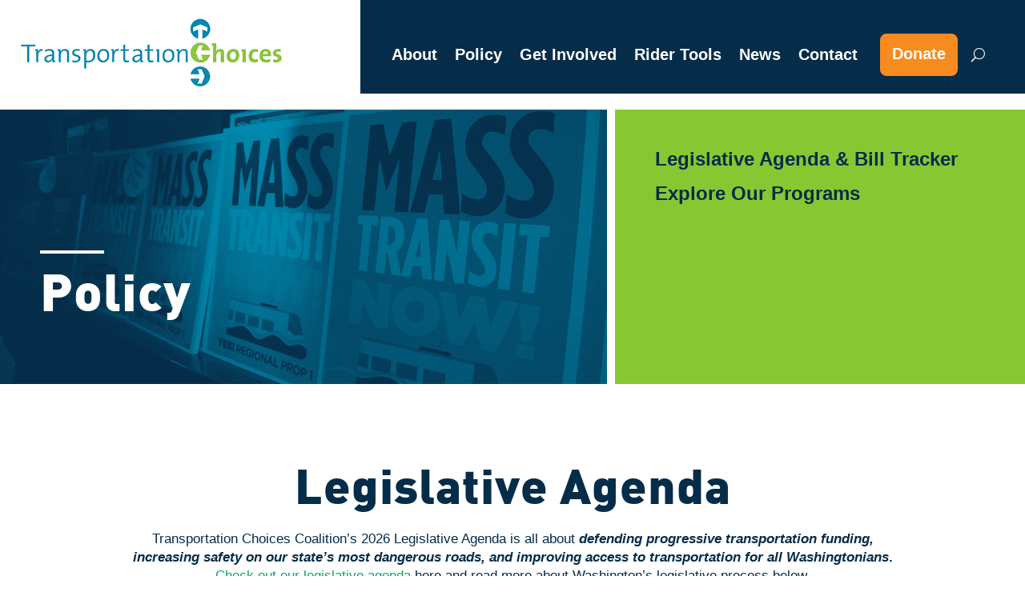

--- FILE ---
content_type: text/html; charset=utf-8
request_url: https://www.google.com/recaptcha/api2/anchor?ar=1&k=6LeBxZcUAAAAABhc2fJJKIKe22HNHGCsFYCDkprH&co=aHR0cHM6Ly90cmFuc3BvcnRhdGlvbmNob2ljZXMub3JnOjQ0Mw..&hl=en&v=N67nZn4AqZkNcbeMu4prBgzg&size=normal&anchor-ms=20000&execute-ms=30000&cb=adb3mrvob77y
body_size: 49530
content:
<!DOCTYPE HTML><html dir="ltr" lang="en"><head><meta http-equiv="Content-Type" content="text/html; charset=UTF-8">
<meta http-equiv="X-UA-Compatible" content="IE=edge">
<title>reCAPTCHA</title>
<style type="text/css">
/* cyrillic-ext */
@font-face {
  font-family: 'Roboto';
  font-style: normal;
  font-weight: 400;
  font-stretch: 100%;
  src: url(//fonts.gstatic.com/s/roboto/v48/KFO7CnqEu92Fr1ME7kSn66aGLdTylUAMa3GUBHMdazTgWw.woff2) format('woff2');
  unicode-range: U+0460-052F, U+1C80-1C8A, U+20B4, U+2DE0-2DFF, U+A640-A69F, U+FE2E-FE2F;
}
/* cyrillic */
@font-face {
  font-family: 'Roboto';
  font-style: normal;
  font-weight: 400;
  font-stretch: 100%;
  src: url(//fonts.gstatic.com/s/roboto/v48/KFO7CnqEu92Fr1ME7kSn66aGLdTylUAMa3iUBHMdazTgWw.woff2) format('woff2');
  unicode-range: U+0301, U+0400-045F, U+0490-0491, U+04B0-04B1, U+2116;
}
/* greek-ext */
@font-face {
  font-family: 'Roboto';
  font-style: normal;
  font-weight: 400;
  font-stretch: 100%;
  src: url(//fonts.gstatic.com/s/roboto/v48/KFO7CnqEu92Fr1ME7kSn66aGLdTylUAMa3CUBHMdazTgWw.woff2) format('woff2');
  unicode-range: U+1F00-1FFF;
}
/* greek */
@font-face {
  font-family: 'Roboto';
  font-style: normal;
  font-weight: 400;
  font-stretch: 100%;
  src: url(//fonts.gstatic.com/s/roboto/v48/KFO7CnqEu92Fr1ME7kSn66aGLdTylUAMa3-UBHMdazTgWw.woff2) format('woff2');
  unicode-range: U+0370-0377, U+037A-037F, U+0384-038A, U+038C, U+038E-03A1, U+03A3-03FF;
}
/* math */
@font-face {
  font-family: 'Roboto';
  font-style: normal;
  font-weight: 400;
  font-stretch: 100%;
  src: url(//fonts.gstatic.com/s/roboto/v48/KFO7CnqEu92Fr1ME7kSn66aGLdTylUAMawCUBHMdazTgWw.woff2) format('woff2');
  unicode-range: U+0302-0303, U+0305, U+0307-0308, U+0310, U+0312, U+0315, U+031A, U+0326-0327, U+032C, U+032F-0330, U+0332-0333, U+0338, U+033A, U+0346, U+034D, U+0391-03A1, U+03A3-03A9, U+03B1-03C9, U+03D1, U+03D5-03D6, U+03F0-03F1, U+03F4-03F5, U+2016-2017, U+2034-2038, U+203C, U+2040, U+2043, U+2047, U+2050, U+2057, U+205F, U+2070-2071, U+2074-208E, U+2090-209C, U+20D0-20DC, U+20E1, U+20E5-20EF, U+2100-2112, U+2114-2115, U+2117-2121, U+2123-214F, U+2190, U+2192, U+2194-21AE, U+21B0-21E5, U+21F1-21F2, U+21F4-2211, U+2213-2214, U+2216-22FF, U+2308-230B, U+2310, U+2319, U+231C-2321, U+2336-237A, U+237C, U+2395, U+239B-23B7, U+23D0, U+23DC-23E1, U+2474-2475, U+25AF, U+25B3, U+25B7, U+25BD, U+25C1, U+25CA, U+25CC, U+25FB, U+266D-266F, U+27C0-27FF, U+2900-2AFF, U+2B0E-2B11, U+2B30-2B4C, U+2BFE, U+3030, U+FF5B, U+FF5D, U+1D400-1D7FF, U+1EE00-1EEFF;
}
/* symbols */
@font-face {
  font-family: 'Roboto';
  font-style: normal;
  font-weight: 400;
  font-stretch: 100%;
  src: url(//fonts.gstatic.com/s/roboto/v48/KFO7CnqEu92Fr1ME7kSn66aGLdTylUAMaxKUBHMdazTgWw.woff2) format('woff2');
  unicode-range: U+0001-000C, U+000E-001F, U+007F-009F, U+20DD-20E0, U+20E2-20E4, U+2150-218F, U+2190, U+2192, U+2194-2199, U+21AF, U+21E6-21F0, U+21F3, U+2218-2219, U+2299, U+22C4-22C6, U+2300-243F, U+2440-244A, U+2460-24FF, U+25A0-27BF, U+2800-28FF, U+2921-2922, U+2981, U+29BF, U+29EB, U+2B00-2BFF, U+4DC0-4DFF, U+FFF9-FFFB, U+10140-1018E, U+10190-1019C, U+101A0, U+101D0-101FD, U+102E0-102FB, U+10E60-10E7E, U+1D2C0-1D2D3, U+1D2E0-1D37F, U+1F000-1F0FF, U+1F100-1F1AD, U+1F1E6-1F1FF, U+1F30D-1F30F, U+1F315, U+1F31C, U+1F31E, U+1F320-1F32C, U+1F336, U+1F378, U+1F37D, U+1F382, U+1F393-1F39F, U+1F3A7-1F3A8, U+1F3AC-1F3AF, U+1F3C2, U+1F3C4-1F3C6, U+1F3CA-1F3CE, U+1F3D4-1F3E0, U+1F3ED, U+1F3F1-1F3F3, U+1F3F5-1F3F7, U+1F408, U+1F415, U+1F41F, U+1F426, U+1F43F, U+1F441-1F442, U+1F444, U+1F446-1F449, U+1F44C-1F44E, U+1F453, U+1F46A, U+1F47D, U+1F4A3, U+1F4B0, U+1F4B3, U+1F4B9, U+1F4BB, U+1F4BF, U+1F4C8-1F4CB, U+1F4D6, U+1F4DA, U+1F4DF, U+1F4E3-1F4E6, U+1F4EA-1F4ED, U+1F4F7, U+1F4F9-1F4FB, U+1F4FD-1F4FE, U+1F503, U+1F507-1F50B, U+1F50D, U+1F512-1F513, U+1F53E-1F54A, U+1F54F-1F5FA, U+1F610, U+1F650-1F67F, U+1F687, U+1F68D, U+1F691, U+1F694, U+1F698, U+1F6AD, U+1F6B2, U+1F6B9-1F6BA, U+1F6BC, U+1F6C6-1F6CF, U+1F6D3-1F6D7, U+1F6E0-1F6EA, U+1F6F0-1F6F3, U+1F6F7-1F6FC, U+1F700-1F7FF, U+1F800-1F80B, U+1F810-1F847, U+1F850-1F859, U+1F860-1F887, U+1F890-1F8AD, U+1F8B0-1F8BB, U+1F8C0-1F8C1, U+1F900-1F90B, U+1F93B, U+1F946, U+1F984, U+1F996, U+1F9E9, U+1FA00-1FA6F, U+1FA70-1FA7C, U+1FA80-1FA89, U+1FA8F-1FAC6, U+1FACE-1FADC, U+1FADF-1FAE9, U+1FAF0-1FAF8, U+1FB00-1FBFF;
}
/* vietnamese */
@font-face {
  font-family: 'Roboto';
  font-style: normal;
  font-weight: 400;
  font-stretch: 100%;
  src: url(//fonts.gstatic.com/s/roboto/v48/KFO7CnqEu92Fr1ME7kSn66aGLdTylUAMa3OUBHMdazTgWw.woff2) format('woff2');
  unicode-range: U+0102-0103, U+0110-0111, U+0128-0129, U+0168-0169, U+01A0-01A1, U+01AF-01B0, U+0300-0301, U+0303-0304, U+0308-0309, U+0323, U+0329, U+1EA0-1EF9, U+20AB;
}
/* latin-ext */
@font-face {
  font-family: 'Roboto';
  font-style: normal;
  font-weight: 400;
  font-stretch: 100%;
  src: url(//fonts.gstatic.com/s/roboto/v48/KFO7CnqEu92Fr1ME7kSn66aGLdTylUAMa3KUBHMdazTgWw.woff2) format('woff2');
  unicode-range: U+0100-02BA, U+02BD-02C5, U+02C7-02CC, U+02CE-02D7, U+02DD-02FF, U+0304, U+0308, U+0329, U+1D00-1DBF, U+1E00-1E9F, U+1EF2-1EFF, U+2020, U+20A0-20AB, U+20AD-20C0, U+2113, U+2C60-2C7F, U+A720-A7FF;
}
/* latin */
@font-face {
  font-family: 'Roboto';
  font-style: normal;
  font-weight: 400;
  font-stretch: 100%;
  src: url(//fonts.gstatic.com/s/roboto/v48/KFO7CnqEu92Fr1ME7kSn66aGLdTylUAMa3yUBHMdazQ.woff2) format('woff2');
  unicode-range: U+0000-00FF, U+0131, U+0152-0153, U+02BB-02BC, U+02C6, U+02DA, U+02DC, U+0304, U+0308, U+0329, U+2000-206F, U+20AC, U+2122, U+2191, U+2193, U+2212, U+2215, U+FEFF, U+FFFD;
}
/* cyrillic-ext */
@font-face {
  font-family: 'Roboto';
  font-style: normal;
  font-weight: 500;
  font-stretch: 100%;
  src: url(//fonts.gstatic.com/s/roboto/v48/KFO7CnqEu92Fr1ME7kSn66aGLdTylUAMa3GUBHMdazTgWw.woff2) format('woff2');
  unicode-range: U+0460-052F, U+1C80-1C8A, U+20B4, U+2DE0-2DFF, U+A640-A69F, U+FE2E-FE2F;
}
/* cyrillic */
@font-face {
  font-family: 'Roboto';
  font-style: normal;
  font-weight: 500;
  font-stretch: 100%;
  src: url(//fonts.gstatic.com/s/roboto/v48/KFO7CnqEu92Fr1ME7kSn66aGLdTylUAMa3iUBHMdazTgWw.woff2) format('woff2');
  unicode-range: U+0301, U+0400-045F, U+0490-0491, U+04B0-04B1, U+2116;
}
/* greek-ext */
@font-face {
  font-family: 'Roboto';
  font-style: normal;
  font-weight: 500;
  font-stretch: 100%;
  src: url(//fonts.gstatic.com/s/roboto/v48/KFO7CnqEu92Fr1ME7kSn66aGLdTylUAMa3CUBHMdazTgWw.woff2) format('woff2');
  unicode-range: U+1F00-1FFF;
}
/* greek */
@font-face {
  font-family: 'Roboto';
  font-style: normal;
  font-weight: 500;
  font-stretch: 100%;
  src: url(//fonts.gstatic.com/s/roboto/v48/KFO7CnqEu92Fr1ME7kSn66aGLdTylUAMa3-UBHMdazTgWw.woff2) format('woff2');
  unicode-range: U+0370-0377, U+037A-037F, U+0384-038A, U+038C, U+038E-03A1, U+03A3-03FF;
}
/* math */
@font-face {
  font-family: 'Roboto';
  font-style: normal;
  font-weight: 500;
  font-stretch: 100%;
  src: url(//fonts.gstatic.com/s/roboto/v48/KFO7CnqEu92Fr1ME7kSn66aGLdTylUAMawCUBHMdazTgWw.woff2) format('woff2');
  unicode-range: U+0302-0303, U+0305, U+0307-0308, U+0310, U+0312, U+0315, U+031A, U+0326-0327, U+032C, U+032F-0330, U+0332-0333, U+0338, U+033A, U+0346, U+034D, U+0391-03A1, U+03A3-03A9, U+03B1-03C9, U+03D1, U+03D5-03D6, U+03F0-03F1, U+03F4-03F5, U+2016-2017, U+2034-2038, U+203C, U+2040, U+2043, U+2047, U+2050, U+2057, U+205F, U+2070-2071, U+2074-208E, U+2090-209C, U+20D0-20DC, U+20E1, U+20E5-20EF, U+2100-2112, U+2114-2115, U+2117-2121, U+2123-214F, U+2190, U+2192, U+2194-21AE, U+21B0-21E5, U+21F1-21F2, U+21F4-2211, U+2213-2214, U+2216-22FF, U+2308-230B, U+2310, U+2319, U+231C-2321, U+2336-237A, U+237C, U+2395, U+239B-23B7, U+23D0, U+23DC-23E1, U+2474-2475, U+25AF, U+25B3, U+25B7, U+25BD, U+25C1, U+25CA, U+25CC, U+25FB, U+266D-266F, U+27C0-27FF, U+2900-2AFF, U+2B0E-2B11, U+2B30-2B4C, U+2BFE, U+3030, U+FF5B, U+FF5D, U+1D400-1D7FF, U+1EE00-1EEFF;
}
/* symbols */
@font-face {
  font-family: 'Roboto';
  font-style: normal;
  font-weight: 500;
  font-stretch: 100%;
  src: url(//fonts.gstatic.com/s/roboto/v48/KFO7CnqEu92Fr1ME7kSn66aGLdTylUAMaxKUBHMdazTgWw.woff2) format('woff2');
  unicode-range: U+0001-000C, U+000E-001F, U+007F-009F, U+20DD-20E0, U+20E2-20E4, U+2150-218F, U+2190, U+2192, U+2194-2199, U+21AF, U+21E6-21F0, U+21F3, U+2218-2219, U+2299, U+22C4-22C6, U+2300-243F, U+2440-244A, U+2460-24FF, U+25A0-27BF, U+2800-28FF, U+2921-2922, U+2981, U+29BF, U+29EB, U+2B00-2BFF, U+4DC0-4DFF, U+FFF9-FFFB, U+10140-1018E, U+10190-1019C, U+101A0, U+101D0-101FD, U+102E0-102FB, U+10E60-10E7E, U+1D2C0-1D2D3, U+1D2E0-1D37F, U+1F000-1F0FF, U+1F100-1F1AD, U+1F1E6-1F1FF, U+1F30D-1F30F, U+1F315, U+1F31C, U+1F31E, U+1F320-1F32C, U+1F336, U+1F378, U+1F37D, U+1F382, U+1F393-1F39F, U+1F3A7-1F3A8, U+1F3AC-1F3AF, U+1F3C2, U+1F3C4-1F3C6, U+1F3CA-1F3CE, U+1F3D4-1F3E0, U+1F3ED, U+1F3F1-1F3F3, U+1F3F5-1F3F7, U+1F408, U+1F415, U+1F41F, U+1F426, U+1F43F, U+1F441-1F442, U+1F444, U+1F446-1F449, U+1F44C-1F44E, U+1F453, U+1F46A, U+1F47D, U+1F4A3, U+1F4B0, U+1F4B3, U+1F4B9, U+1F4BB, U+1F4BF, U+1F4C8-1F4CB, U+1F4D6, U+1F4DA, U+1F4DF, U+1F4E3-1F4E6, U+1F4EA-1F4ED, U+1F4F7, U+1F4F9-1F4FB, U+1F4FD-1F4FE, U+1F503, U+1F507-1F50B, U+1F50D, U+1F512-1F513, U+1F53E-1F54A, U+1F54F-1F5FA, U+1F610, U+1F650-1F67F, U+1F687, U+1F68D, U+1F691, U+1F694, U+1F698, U+1F6AD, U+1F6B2, U+1F6B9-1F6BA, U+1F6BC, U+1F6C6-1F6CF, U+1F6D3-1F6D7, U+1F6E0-1F6EA, U+1F6F0-1F6F3, U+1F6F7-1F6FC, U+1F700-1F7FF, U+1F800-1F80B, U+1F810-1F847, U+1F850-1F859, U+1F860-1F887, U+1F890-1F8AD, U+1F8B0-1F8BB, U+1F8C0-1F8C1, U+1F900-1F90B, U+1F93B, U+1F946, U+1F984, U+1F996, U+1F9E9, U+1FA00-1FA6F, U+1FA70-1FA7C, U+1FA80-1FA89, U+1FA8F-1FAC6, U+1FACE-1FADC, U+1FADF-1FAE9, U+1FAF0-1FAF8, U+1FB00-1FBFF;
}
/* vietnamese */
@font-face {
  font-family: 'Roboto';
  font-style: normal;
  font-weight: 500;
  font-stretch: 100%;
  src: url(//fonts.gstatic.com/s/roboto/v48/KFO7CnqEu92Fr1ME7kSn66aGLdTylUAMa3OUBHMdazTgWw.woff2) format('woff2');
  unicode-range: U+0102-0103, U+0110-0111, U+0128-0129, U+0168-0169, U+01A0-01A1, U+01AF-01B0, U+0300-0301, U+0303-0304, U+0308-0309, U+0323, U+0329, U+1EA0-1EF9, U+20AB;
}
/* latin-ext */
@font-face {
  font-family: 'Roboto';
  font-style: normal;
  font-weight: 500;
  font-stretch: 100%;
  src: url(//fonts.gstatic.com/s/roboto/v48/KFO7CnqEu92Fr1ME7kSn66aGLdTylUAMa3KUBHMdazTgWw.woff2) format('woff2');
  unicode-range: U+0100-02BA, U+02BD-02C5, U+02C7-02CC, U+02CE-02D7, U+02DD-02FF, U+0304, U+0308, U+0329, U+1D00-1DBF, U+1E00-1E9F, U+1EF2-1EFF, U+2020, U+20A0-20AB, U+20AD-20C0, U+2113, U+2C60-2C7F, U+A720-A7FF;
}
/* latin */
@font-face {
  font-family: 'Roboto';
  font-style: normal;
  font-weight: 500;
  font-stretch: 100%;
  src: url(//fonts.gstatic.com/s/roboto/v48/KFO7CnqEu92Fr1ME7kSn66aGLdTylUAMa3yUBHMdazQ.woff2) format('woff2');
  unicode-range: U+0000-00FF, U+0131, U+0152-0153, U+02BB-02BC, U+02C6, U+02DA, U+02DC, U+0304, U+0308, U+0329, U+2000-206F, U+20AC, U+2122, U+2191, U+2193, U+2212, U+2215, U+FEFF, U+FFFD;
}
/* cyrillic-ext */
@font-face {
  font-family: 'Roboto';
  font-style: normal;
  font-weight: 900;
  font-stretch: 100%;
  src: url(//fonts.gstatic.com/s/roboto/v48/KFO7CnqEu92Fr1ME7kSn66aGLdTylUAMa3GUBHMdazTgWw.woff2) format('woff2');
  unicode-range: U+0460-052F, U+1C80-1C8A, U+20B4, U+2DE0-2DFF, U+A640-A69F, U+FE2E-FE2F;
}
/* cyrillic */
@font-face {
  font-family: 'Roboto';
  font-style: normal;
  font-weight: 900;
  font-stretch: 100%;
  src: url(//fonts.gstatic.com/s/roboto/v48/KFO7CnqEu92Fr1ME7kSn66aGLdTylUAMa3iUBHMdazTgWw.woff2) format('woff2');
  unicode-range: U+0301, U+0400-045F, U+0490-0491, U+04B0-04B1, U+2116;
}
/* greek-ext */
@font-face {
  font-family: 'Roboto';
  font-style: normal;
  font-weight: 900;
  font-stretch: 100%;
  src: url(//fonts.gstatic.com/s/roboto/v48/KFO7CnqEu92Fr1ME7kSn66aGLdTylUAMa3CUBHMdazTgWw.woff2) format('woff2');
  unicode-range: U+1F00-1FFF;
}
/* greek */
@font-face {
  font-family: 'Roboto';
  font-style: normal;
  font-weight: 900;
  font-stretch: 100%;
  src: url(//fonts.gstatic.com/s/roboto/v48/KFO7CnqEu92Fr1ME7kSn66aGLdTylUAMa3-UBHMdazTgWw.woff2) format('woff2');
  unicode-range: U+0370-0377, U+037A-037F, U+0384-038A, U+038C, U+038E-03A1, U+03A3-03FF;
}
/* math */
@font-face {
  font-family: 'Roboto';
  font-style: normal;
  font-weight: 900;
  font-stretch: 100%;
  src: url(//fonts.gstatic.com/s/roboto/v48/KFO7CnqEu92Fr1ME7kSn66aGLdTylUAMawCUBHMdazTgWw.woff2) format('woff2');
  unicode-range: U+0302-0303, U+0305, U+0307-0308, U+0310, U+0312, U+0315, U+031A, U+0326-0327, U+032C, U+032F-0330, U+0332-0333, U+0338, U+033A, U+0346, U+034D, U+0391-03A1, U+03A3-03A9, U+03B1-03C9, U+03D1, U+03D5-03D6, U+03F0-03F1, U+03F4-03F5, U+2016-2017, U+2034-2038, U+203C, U+2040, U+2043, U+2047, U+2050, U+2057, U+205F, U+2070-2071, U+2074-208E, U+2090-209C, U+20D0-20DC, U+20E1, U+20E5-20EF, U+2100-2112, U+2114-2115, U+2117-2121, U+2123-214F, U+2190, U+2192, U+2194-21AE, U+21B0-21E5, U+21F1-21F2, U+21F4-2211, U+2213-2214, U+2216-22FF, U+2308-230B, U+2310, U+2319, U+231C-2321, U+2336-237A, U+237C, U+2395, U+239B-23B7, U+23D0, U+23DC-23E1, U+2474-2475, U+25AF, U+25B3, U+25B7, U+25BD, U+25C1, U+25CA, U+25CC, U+25FB, U+266D-266F, U+27C0-27FF, U+2900-2AFF, U+2B0E-2B11, U+2B30-2B4C, U+2BFE, U+3030, U+FF5B, U+FF5D, U+1D400-1D7FF, U+1EE00-1EEFF;
}
/* symbols */
@font-face {
  font-family: 'Roboto';
  font-style: normal;
  font-weight: 900;
  font-stretch: 100%;
  src: url(//fonts.gstatic.com/s/roboto/v48/KFO7CnqEu92Fr1ME7kSn66aGLdTylUAMaxKUBHMdazTgWw.woff2) format('woff2');
  unicode-range: U+0001-000C, U+000E-001F, U+007F-009F, U+20DD-20E0, U+20E2-20E4, U+2150-218F, U+2190, U+2192, U+2194-2199, U+21AF, U+21E6-21F0, U+21F3, U+2218-2219, U+2299, U+22C4-22C6, U+2300-243F, U+2440-244A, U+2460-24FF, U+25A0-27BF, U+2800-28FF, U+2921-2922, U+2981, U+29BF, U+29EB, U+2B00-2BFF, U+4DC0-4DFF, U+FFF9-FFFB, U+10140-1018E, U+10190-1019C, U+101A0, U+101D0-101FD, U+102E0-102FB, U+10E60-10E7E, U+1D2C0-1D2D3, U+1D2E0-1D37F, U+1F000-1F0FF, U+1F100-1F1AD, U+1F1E6-1F1FF, U+1F30D-1F30F, U+1F315, U+1F31C, U+1F31E, U+1F320-1F32C, U+1F336, U+1F378, U+1F37D, U+1F382, U+1F393-1F39F, U+1F3A7-1F3A8, U+1F3AC-1F3AF, U+1F3C2, U+1F3C4-1F3C6, U+1F3CA-1F3CE, U+1F3D4-1F3E0, U+1F3ED, U+1F3F1-1F3F3, U+1F3F5-1F3F7, U+1F408, U+1F415, U+1F41F, U+1F426, U+1F43F, U+1F441-1F442, U+1F444, U+1F446-1F449, U+1F44C-1F44E, U+1F453, U+1F46A, U+1F47D, U+1F4A3, U+1F4B0, U+1F4B3, U+1F4B9, U+1F4BB, U+1F4BF, U+1F4C8-1F4CB, U+1F4D6, U+1F4DA, U+1F4DF, U+1F4E3-1F4E6, U+1F4EA-1F4ED, U+1F4F7, U+1F4F9-1F4FB, U+1F4FD-1F4FE, U+1F503, U+1F507-1F50B, U+1F50D, U+1F512-1F513, U+1F53E-1F54A, U+1F54F-1F5FA, U+1F610, U+1F650-1F67F, U+1F687, U+1F68D, U+1F691, U+1F694, U+1F698, U+1F6AD, U+1F6B2, U+1F6B9-1F6BA, U+1F6BC, U+1F6C6-1F6CF, U+1F6D3-1F6D7, U+1F6E0-1F6EA, U+1F6F0-1F6F3, U+1F6F7-1F6FC, U+1F700-1F7FF, U+1F800-1F80B, U+1F810-1F847, U+1F850-1F859, U+1F860-1F887, U+1F890-1F8AD, U+1F8B0-1F8BB, U+1F8C0-1F8C1, U+1F900-1F90B, U+1F93B, U+1F946, U+1F984, U+1F996, U+1F9E9, U+1FA00-1FA6F, U+1FA70-1FA7C, U+1FA80-1FA89, U+1FA8F-1FAC6, U+1FACE-1FADC, U+1FADF-1FAE9, U+1FAF0-1FAF8, U+1FB00-1FBFF;
}
/* vietnamese */
@font-face {
  font-family: 'Roboto';
  font-style: normal;
  font-weight: 900;
  font-stretch: 100%;
  src: url(//fonts.gstatic.com/s/roboto/v48/KFO7CnqEu92Fr1ME7kSn66aGLdTylUAMa3OUBHMdazTgWw.woff2) format('woff2');
  unicode-range: U+0102-0103, U+0110-0111, U+0128-0129, U+0168-0169, U+01A0-01A1, U+01AF-01B0, U+0300-0301, U+0303-0304, U+0308-0309, U+0323, U+0329, U+1EA0-1EF9, U+20AB;
}
/* latin-ext */
@font-face {
  font-family: 'Roboto';
  font-style: normal;
  font-weight: 900;
  font-stretch: 100%;
  src: url(//fonts.gstatic.com/s/roboto/v48/KFO7CnqEu92Fr1ME7kSn66aGLdTylUAMa3KUBHMdazTgWw.woff2) format('woff2');
  unicode-range: U+0100-02BA, U+02BD-02C5, U+02C7-02CC, U+02CE-02D7, U+02DD-02FF, U+0304, U+0308, U+0329, U+1D00-1DBF, U+1E00-1E9F, U+1EF2-1EFF, U+2020, U+20A0-20AB, U+20AD-20C0, U+2113, U+2C60-2C7F, U+A720-A7FF;
}
/* latin */
@font-face {
  font-family: 'Roboto';
  font-style: normal;
  font-weight: 900;
  font-stretch: 100%;
  src: url(//fonts.gstatic.com/s/roboto/v48/KFO7CnqEu92Fr1ME7kSn66aGLdTylUAMa3yUBHMdazQ.woff2) format('woff2');
  unicode-range: U+0000-00FF, U+0131, U+0152-0153, U+02BB-02BC, U+02C6, U+02DA, U+02DC, U+0304, U+0308, U+0329, U+2000-206F, U+20AC, U+2122, U+2191, U+2193, U+2212, U+2215, U+FEFF, U+FFFD;
}

</style>
<link rel="stylesheet" type="text/css" href="https://www.gstatic.com/recaptcha/releases/N67nZn4AqZkNcbeMu4prBgzg/styles__ltr.css">
<script nonce="g7CFTC2oMsNGRZ9cScjXPA" type="text/javascript">window['__recaptcha_api'] = 'https://www.google.com/recaptcha/api2/';</script>
<script type="text/javascript" src="https://www.gstatic.com/recaptcha/releases/N67nZn4AqZkNcbeMu4prBgzg/recaptcha__en.js" nonce="g7CFTC2oMsNGRZ9cScjXPA">
      
    </script></head>
<body><div id="rc-anchor-alert" class="rc-anchor-alert"></div>
<input type="hidden" id="recaptcha-token" value="[base64]">
<script type="text/javascript" nonce="g7CFTC2oMsNGRZ9cScjXPA">
      recaptcha.anchor.Main.init("[\x22ainput\x22,[\x22bgdata\x22,\x22\x22,\[base64]/[base64]/[base64]/ZyhXLGgpOnEoW04sMjEsbF0sVywwKSxoKSxmYWxzZSxmYWxzZSl9Y2F0Y2goayl7RygzNTgsVyk/[base64]/[base64]/[base64]/[base64]/[base64]/[base64]/[base64]/bmV3IEJbT10oRFswXSk6dz09Mj9uZXcgQltPXShEWzBdLERbMV0pOnc9PTM/bmV3IEJbT10oRFswXSxEWzFdLERbMl0pOnc9PTQ/[base64]/[base64]/[base64]/[base64]/[base64]\\u003d\x22,\[base64]\\u003d\x22,\x22XH7Dr8OuV8Orw7nCmHowJAbDkQXDl8Kfw5TClMOXwqHDkTk+w5DDtVTCl8Okw5USwrjCoSNgSsKPKMKyw7nCrMOtLxPCvEptw5TCtcOvwoNFw4zDg13DkcKgVBMFIgQQaDsCScKmw5jCkmVKZsOYw4suDsKhblbCocONwqrCnsOFwo5GAnIpD2o/YgZ0WMOTw5w+BDzCm8OBBcO7w6QJcHHDrhfCm1HCi8KxwoDDlmN/VGs9w4dpJgzDjQtywr0+F8KPw7nDhUTCh8Otw7FlwpnCncK3QsKKcVXCgsOHw5PDm8OgaMOqw6PCkcKZw6cXwrQywo9xwo/[base64]/w6NMwpLDugPDgl/CkgzCknHCpX3DosK8EiUSw4NFw74YAsKkQcKSNyt+JBzCpQXDkRnDs0zDvGbDhcKpwoFfwpnCsMKtHHHDtirCm8KRCTTCm2fDtsKtw7kgPMKBEHc5w4PCgFzDvQzDrcKUWcOhwqfDsy8GTkfCiDPDi1vCtDIAXDDChcOmwqMrw5TDrMK/fQ/CsR9OKmTDt8KowoLDpkPDvMOFEQPDp8OSDEd1w5VCw5nDlcKMYWLChsO3Oyw6QcKqMg3DgBXDk8OAD23CijMqAcKywqPCmMK0RMOMw5/CugpnwqNgwpRDDSvCucO3M8Klwo9pIEZoCytqEsKTGCh5Qj/DsQltAhxFwqDCrSHCrMK0w4zDksO2w4AdLDjCssKCw5EsRCPDmsO/TAl6wrQGZGplJMOpw5jDlsKJw4FAw4stXSzCqF5MFMKmw5dEa8KSw6oAwqBXRMKOwqAJAx80w4NKdsKtw65Owo/CqMK1GE7CmsKsRDsrw5Qsw71PfC3CrMObPHfDqQgyFiw+XiYIwoJTbiTDuCrDt8KxAyNTFMK9GcK2wqV3fDLDkH/CkEYvw6MRTmLDkcOewqDDvjzDn8OuYcOuw6UZCjVZJA3DmgB2wqfDqsOxPyfDsMKHIhR2DMOkw6HDpMKqw7HCmB7CnMOqN1/CucKiw5wYwp7CkA3CkMOKB8O5w4YENXEWwrPCoQhGZx/DkAwGZgAew4UXw7XDkcOQw7sUHAItKTkDwrrDnU7Cl04qO8K3NDTDicOPVBTDqiLDlMKGTD1pZcKIw67Dglo/[base64]/CnsOrwqcNw6HCjMOiRlfDj8K6ajfCs3vDqD7DpxALw7oKw73CoRszw7LCmyh+D3zCmgQ9aWzDtD8Pw67Ch8O5EcOgwo/ClcKiGsKeCcKnw59Ww5NNwqnCnGLChDEzw5PCugVjwo/[base64]/CtMKJwoPCgn3DnhJ+w6oBw4gCdxfChnbDuH0NScKxw64oQCDDj8OtOMKaEMKje8OtPsOZw4/DqX7Cj3jDmFdAMsKGRMOrGsOUw4VQJTFIw5h0TwdmQMOUTzY+DsKGUlArw4jCrysCAhFEGMOswrs3bETCjMOAJMO4wpLDmD0GTcOPw74EX8OQECN5wrZmRzLDrMO2Z8OIwqPDpGzDjCs6w59LdsKfwqLCpUZ7ZcOvwqNEL8O6wr52w6fCtMKAPxrCo8KLbnrDgSo/w6w1Y8K7QMOXBMKHwrQYw6rCkR1Tw6gUw4ksw4kBwrpsYsKsNQ5ewolywoZ/KxDCoMOCw5rCoRctw4pEWsO6w7/DmsKBdxtJw57CsWrCgAbDrMKFWDI7wp/ClkQjw4/CkAN4YULDn8OKwqwtwrnCtcKLwoQbwoYyEMO3w7PCsHTCtsOXwojCmcOtwpprw4MoBRfDoTtMwqZbw71hLQfCnwMRDcOZWzwNeR3DhMKVwrHCslfCpMO1w5Z+IsKGCcKOwrFGw53DqsKKSMKJw40vw6Ezw758WFHDiwpCwpsuw5A2wpzDqcOAAcOOwpnDhBICw7N/ZMOYRxHCsUJLw4MVB112w7/Ctl4DWsK2NcOedcKQJ8KzRnjCqTLDusOIPsKwBAjDsmrDucKnSMO5w7l+AsKyccKDwoTCo8OcwqABOcOrwqTDoiXCj8OmwqTDpMOZOkoXDgLDkX/DrigNFMOUGQ3DmsKOw7AMFycowrHCncKEXB/CkXpyw4vCmitGbsOsScOtw6ZxwqJxYyMSwojCgCrCssKaB2IQI0YiOFnDt8O/VRbChjjCj3xhQsOOwovDmMKNIDU5wpI/wrrDtmsvTh3CuBsfw5xZw6xNXncTD8OcwrjCocKYwr18wqDDoMKLJA3ClcO+wrJkwqHClknCpcOqGz7Cv8Otw7tMw5YFwojClMKewoMCw6DCkk3DucOlwqtyNlzCksKmeFTDrnUdSXvClsOaKsKURMOOw4lZIcKfw7pUY2lfBx/CqlA4HUt/[base64]/BcOGCcK8w6xHe1nDq8KrHcOhehDDj3vDkMOOwoHCgDgiwqAAwq9Ow6jDqSzCtsKEDhEjwoxEwqLDj8Krw7LChMOow7RSwo/DisKkw53DjsO1wr7DtgXDlE1oBGsmw6/DrcKcw5AHTl8xZRjDnQAsOsKyw7k/w5TDg8OZwrfDicOgw4Y/wpcZNsOXwqQ0w6IcK8OKwpLCpHfDisKBwojDjcKcMsOUTcOCwrB6IMOOf8OkUHrCv8Kvw6rDvi7ChsKTwo9Iwo7Co8KMwp/CiHV3wo3DgMOGB8O7Y8O/PsKHRMOVw4dswrPCiMOow6rCusOhw7/DgcOaasKlw6kaw5ZsAMKMw6shw5/DlwoZHHEHw6MCwpVyDwF0Q8OEwpDCrMKjw7bCni3DqxocDMO/[base64]/CocOHHMOhdSbCvsOqw7BPwqsbwpLDn8OFwpPDpyEEw6ggwot/dsKxKMO1RTgoJMKow6nCrSB0UFLDh8O2VxhAJ8Oecyc5wr9UdwDDv8KwLMK7eyjDo3TCq1ccLMOmwrAGTTgWOkPDjMOKI3LDlcO4wpxfD8KNwqfDncO5Q8OCTcK7wqrCnMKLw4zDohdpw5jCucKLRMKeSsKoYMKkB2/CiDbDnMOnP8O0NiAuwqtnwpTCgUbDrWwRH8KLFm7CpEEuwrgODkbDuj7Ci37Cp1rDnMOZw5/DrsOwwpPChCbDjHPDjMOFwohZPsKWw7w5w7XCvRdKwp0KPDfDsEHDu8KKwqJ0KWfCqQnDvsKaVmnDg1YGDVYjwogfAsKZw7jDv8OHY8KbPSlaYzUswphNw5vCuMOkIgdTXcKqwroUw65dYGgKAlHDssKTUhYodRnDhsOyw4PDnlPCm8OxYRhgBA/Dg8OCKx7CpMOTw43DnB/DkiA2Z8KFw4lww5HDkyM/wo/[base64]/CosO5w7jDjMORwqQfEVfCpkrCscKBS2TCocKAwo/[base64]/DvSnCrAEVR1bDr3B/Xh3CqcK1FMKEw65Jw58jwrtcXXd1HjbDlcKRw6jCsnlzw6PDqBHDmQ3DocKOw7I6DU8CcMKfw4PDn8KlZcOuw4oXwpATw65HOMKiw6VJw6E2wr1WGsOzHA9nfsKNwpkXwp3DjcKBwr4mw6nCl1LDoBzCksO1LkdbOsOhasKUPHISw6UpwrxSw5MRwrsvwrzCkA/Dh8ONDcKpw5NAw6nCgcKzccOTwrrDoxdaaiHDny3CrsK+B8KIM8KCIXNlw6AAw4rDokMBwr/[base64]/DgsOHwqfCkVbCoMKKWMOPKcK8wrLCisK4w6bCm8KPw6rClcKJwrVZZAIcwqzCi13CtTgUccKQYMKvwrrDicOrw5QUwrLCgsKfw5UrTC1BKRNXwplnwpzDhMOlTMKQBRHCvcKKwpnDksOnKMO8Q8OuS8KuXsKEP1bDpSDDtFDDsk/CosOKFRnDi1HDpsKSw4EzwrHDugxwwrTDqcOYZ8KdQV9WS1gqw4JtRsKDwqLDlXheLsOUwqMsw6x8LnLCiXhge309ATXCr1hOaSfDhwTDn1tOw6/Dk29zw7zCt8KTdVlFwqfCjMKHw5FJw69ew7puS8OmwqHCqw/Dj1nCo196w6rDiT7Dv8KGwpgYwoEAQ8O4wp7CusODw59Hw5wFwpzDvBPChF9qeirCncOlw73CmsK9FcOww6LDsFbDjMOsKsKgFHMtw6XCrMOWF30GQcKzdD86wrUAwqJawrgTC8KnG1jCgcO+w6cyb8O8chVjwrYHwoLCoQBHTMO/FRfDtcKNK1HDgcOyFV19woFJw648JMKww6rChMOpPsO/XQsAw5TDt8OEw68TGsKhwrwGw6/Djg53UsOdXiLDv8Ouby/DqUPCs3DCjcKcwpXCgMK5LhDCj8OFJSY9wrcoFjZbw6MCbUvCoR7DoBpwLcKSe8OUw6nDhWfDtcKPwo/DrFzDh0nDnmDChcK2w400w4oiJh05LsK3wr/[base64]/w4BTw7tgw4c3wro8w4w+ISrCoC/[base64]/[base64]/[base64]/DuAxlYFXCvF9ww69vZjnDhMOyd8Ojwr3DkzXCqMOuw4bDocK6KwFowrXCnMKpwoxZwpBONcKcEMOGTMO0w7d1wrfDhzHCnsOEJDnCsEbCj8KvXTvDksObRcOyw4rCpMOuwrRywrpaZVPDiMOiOSU9wpzCjS/DoXXDqm4aCgFfwrPDuH0aC0rDiW7DpMOyaGJGw61TKyYCLcK9ZcOqGFnCmWXClcOGw454w5tqLHktw4YKw6HCtjDCtGEaBMKUJn8fwq5NZcKkM8Oow6vDshtnwrBTw6nCmk7CtE7DnsO/[base64]/[base64]/CjHCsMKyworDgMKaw6J6w6TCmyFcKFdJw4PCvsKZGB1nHcKvw4UYbX3CoMKwNUjCtx9swrsSwphtw5tOCywjw6HDtcKdEgTDph4ewoHCvR9ZCcKVw4DCqsKEw65Aw4N8fMO7CETDoGfDkGtkC8K7wqFew7bDtSc/w5hXa8KLw5rCisORDD7CuS0AwqTDrkZ0wpVzQXHDmwvCq8Knw7LChG3CoDXDlA1lbMKFwprCiMK+w4rCjjk/w43DucONUR7ClMOlw67CmsOUSjEQwo3CiD8FPFdVw4fDgMOSw5XCvUNLCUvDihrDgMK4AcKZBnl+w7DDjsKeCMKUwqZow7R/[base64]/Cqy7ClirCti/Dmm/DrMOHJg9OXBwUwp7Dtn8Uw77CkcOXw7gbwq7DpcOkXWkDw7FowqRRe8KXK3vCl2DDkcK/YlltEVPDqcKccDnCqW4Tw4cCw68VPgcHP3/DpsKKf3vCg8KgSMKqN8O5woN7TMKqbXMmw4nDlVDDkS8Aw6UabgdMw5VQwqfDp03DtQw+LUd3wqbCuMKvw4gJwqEUCcKhwoUNwprCn8Oow5bChUvDucOsw57DuVU2LGLCq8OEw6oeecKxw7oew7XCvyZ1w7d5SkxtGMOPwrNJwqzCgcKFw5k/[base64]/G8KhODHCk8OKwprCusO/UDsUw71PGy1mw73CvVjCvnhoRsOVDwTDh27DjcKTw4/DmgkMw67Dv8K3w78mR8KawqfDnDTDpFPDjjAjwrXDv0/DhnIuWMK/TcKGwrvDigvDuBTDu8KFwq8Jwo18BMOYw7hFw4V4QsOJwpYkVMKlZ2B7QMOdRcO5fzhtw6MTwqbCj8OkwpRfwpTClWjDjkRXMk/Cix7Cg8Kjw41bw5jDiijCrGgcwqTCuMKGw7bCvAIKw5PCvnbCjsOhQMKDw5/[base64]/[base64]/Dm8KFDhtxw6jChVNXwrvCgiNvY2fDqj/Crj/CmsO6wojDj8O1cV7DrC/DoMObJD1wwojDn31Ww6gkVMKcbcKyZgsnwqRPdsOGB1Qww6oUwp/DrcO2EsOMbFrCtwbCqQzDnVDDjMOkw5PDjcOjwqVsJcORDBJ9XwwPOl/DjUrDnB/DilPDq3VZIsKoJMOCw7fCmRLDi0TDpcKlWSbDpMKjDsOFwrTDoMOjT8O3O8O1w4sLHBo0w6/DmSTCrcKrw63CuQvClEDDljEfw6fCmsOlwq4oJ8KIw4fComjDocOLYVvDrMKOwpl/eCVPTsKlB2s9woYKXsKhwobCnMK/B8K9w7rDtsKLwp7CoBpNwrBJwptcw4zDoMOkH1jCmgHDuMKxdwNPwp1HwrchL8KuVkRlwpPCtcOXwqgTLAc6csKqQMK4d8KGYCJvw7xBw6JkasKpWMOlCsOlRMO8wrZew6fCqsKBw53CqlM/[base64]/CvcKbwpo3wrkueWrCusKbLCRGw6HDsMKuYHctScKlU0LCv15VwpAmMsKCw70vwrJBA1ZXVQYQw6IpF8Kzw7nCtAQrQSnChcKnT13CmsOTw5ZWIiVhAQzDnm3CqsOKw4zDp8KWKsObw4UQw6rCu8KQJ8O1UsK9G2VAw41WIsOrwptDw6LCjn7ClMKLYMKVwo/DjETDvD/Cu8KRZCduwoYFLgbCsHjDsSbCi8KOVBJRwpXDh2fCk8OBwqTDk8K9dHg8W8O2w4nChwzDjcOWKUF+wqMxwpPDoADDgyhQV8Ovw7fCh8K8OGPCg8OBH2jDl8KQVCLCvcKadEfDgDgsEMKjGcOnwp/CoMOfwpHDqwrDscK/wq9pAcO1wqV8wp3CvlvCrXLCn8KZMVXCnCrCpMKuKG7CtMKjw7zCpFUZOMOIWlLDuMK2YcKKJcKhw5EFwr17wqfCjsKcwrLCh8KMwqQDwpTCjMOSwpzDqXLDvF5rAS9TaTJDw699OsKhwodZwqbDl1YkIVHDnHskw7oxwpdKw7bDtTnCglYUw67DrG1nwoTCgD/DkWMawpp2w4oqw5Y/Xi/[base64]/[base64]/DmVLDmsOTUSrDpBTCjMOqUMK+wrTClsO6w7Iqw4vDg1jCpkwtTUExw53Di1rDqMKnw5nCrMKqU8Oswr0+YQUIwrk4GE8BJRBvM8OIDx3Dh8KfSSQiwoZOw5PDrcK3DsKZfD/DlAZLw7JUJGzCiyMFRMKJw7TDvWXCmQReXsOWKCpIwonDlEcAw7Icd8Kfw6LCrMORIsOgw6LCmHPDuXUDw5FqwovClsO+wr15QcKBw5bDl8KSw7UTJ8OvesO2LEHCkhTCgsK/[base64]/w73CpcOKM8KQHGFmUMKYdTzCs8KRLUdVw78MwoBAIcOKecKlTjhqw4E8w4zCncKAZgfDh8KhwoXCumkcP8KeP30dJsOmChHCpMOFUsKuT8KzL2rCpivCk8K/ZnI9SQtEwqc8YHA3w7bCnlDCmAPDiwXCtgV2GMOkOmo7w65ZwqPDg8KAw6rDrMKwEDx7wrTDlDdVw40qezUICSXDmgfCrmbDqsOkwpI5w4TDgcO4w4xdOzUHWsOAw5/CmS/DkUzCo8OFJ8KqwqTCp1rCtcKVCcKIw5wUMgAGXMOCw6d0FQjDq8OMV8KHw57DkEg2egrDvyB6w7kUwq/DiCbCp2cfwqfDu8Ojw5AZwp3Cl1A1HMO1TWMRwrVTP8KGI3jCtMOVPxLDu3diwo5oTsO6F8OQw4k/fsObAHvDtAt7wp4vwpkqUw5gecKVT8KcwrlhesK0Q8OGQHUMwqnDnjrDo8KSwrZsPGsNQh0Yw4bDssO2w5XCvMOAWn/Do0VoasOQw6IQfMOhw43Cjhcyw5zCkMKJWg5Dwrdcd8OHN8KVwrR/HGzDqUpsasKlAivCicKJOMKHTVvChyzDrcOqeVASw7RSw6rCqQPDmUvCrzrDisKIwqzCisKtY8OGw5VPVMKuw7JKw6pjRcOsORfCuTgiwp7DgMKWw4LDsUXCvwvCiQ9pbcK1IsKoVFDDi8OswpJww4ggSW3CnyHCusKKwrXCr8Kfwq3Cu8K2wpjCul7DuxEBMy/[base64]/w6NcwovCtzdFfsKFHMOPwqUrwonDusOzPMKJZw7DvcKQw47CusO4wqZ4AMKDw7XDvjRQRsKawp4sD2F0esKFwrRuE01bw4h2w4F2wpvDucO0w4B5w7Ugw4vCnjsKY8O/w7rDjMOWwoPDrVfDg8KBDFoCw6A+M8Oaw5JQNF3CtEzCoGY1wrvDpBbDolLClMKgGMOWwrhXwpXCjFTCjWDDq8K9eSXDp8OqRMK1w6vDmX9HJ2nDpMO5fVzDp1x/w6DDt8K6cz7DgMKDw5tDwqMfM8OmGsKLdyjDmynDlGMDw5RfflXCrcKUw5TCh8Omw77CgMOqw44rwqhuwq3Cu8K1woTCjsOwwpoxw63CmhDCokV0w5HDrMKqw7PDmMO5wrzDmMKwAUDCksK3WXAJNcKJCsKsGRLCgcKFw6pHw6DCusOGworDqRZEU8KWHMK9w6/[base64]/CsHPDiMOgd1kMw5dlw4jDmE14GhwvdcOdBDvCosKlZcOQwok0XsOWw6lwwr7DtMOOwrwYw5YAwpASRcK/wrA0aFfCiTp2wqdkw6jCvcObPkkQUsOUGgDDjmvCsABlCj4lwrVRwr/CrjXDiS/DkWVTwojCj0TDmHBqwowFwrvCshXDjcKdw6oKV0AfCcOBwo3CjsKMwrXClMOiwq/CkFkJTMOjw4x4w4XDgsK0D28hwpPDgRR+VsKywqTDpMO1KMKmw7M4K8KOJMKRRlFaw6ImCsOdw6DDkTTDucOFYAtQaBI/wqzClj5yw7HDqQ5SBMKJwoh2TsOHw6LDuU/DvcOzwoDDmHE+AgbDq8OlNWXCj054IX3DoMOOwoPDp8OBwrLCoD/[base64]/DlXvClcODPUUoOGvCs8Kzw6vDoMKIXMOLB8O8w47Cq2PDjsOABkfCiMO5GMOvworDlsORTiDCuCzDoV/DmsOaU8OaOcOKfcOAw5UtM8OLwq/CmMOXeSnCiDIPwpLCkk0PwoFBw4/[base64]/wrDDsMOdNj/[base64]/CpsOTKgDDrQvCrStRYDfCu8Olwq46SCkJwonCjFt5wo/CqsKzasO2w7gbwqtUw6JJwplxwqbDhUXCngzDi1XDgh/CsQldO8ObL8KrQV3DiAHDgx8EA8K1wqvCgMKOw7kQTMOFIcOLwp3ClMKUKhrDuMKZwpINwr9+w4PCrMOtZWHCicKGLcKrw5TCtMKSw7lWwrQlWg7DtMK1Jl7CpATCh3AZVFpae8OGw4nCgG9Na03CpcKGUsOcHMOcSzBrGxwDCQ/ClDbDv8K1w4rCsMK8wrVjw7PDuBbCvEXCkUTCrsKcwpzDjcKhwqcOwoZ6BwJRdVJCw5rDnlrCpAfCpR/ClMORFCFkYXRowqQMwqlIcMOew4M6TnrCksKjw6vCocKHScO1a8KCwqvCt8KqwpvDpR3CuMO9w7XDlsKeK2kewpDChcOvwo/DgTY3w4nChsOGwoLCoBhTw5A6A8O0WgbCrcKRw6cOfcO6G3jDqlVQBF4qVsKaw58fNDPCljXChiJxY1s/cmnDpMOuwqnDoizChHcycDBDwqwEPHcswqHCv8Kvwqlaw5Rsw7fDmMKUwpo7w6MywozDixnCljTCgcKKwo/DjifCtk7Dm8OAwrUBwqprwrtxGMOkwpLDgi8nCsOzw6hEasK/NsO2dMO9cw9BEMKoFsOYbmI9YFtiw65Ow6XDplg3bcKlL2UnwoctCAHCgkTDmMOOw7kEwobCnsKUwp/Do0zDrmYRwrwtPMO7w6RBwqTDgcO7GcOWw7PCsWJZw6kuCMOWwrAzZmYIw53DpcKHIsOyw5kfWRPCmcOic8KQw5fCuMOGw4R/DMOBwoDCv8KsbMKlXB/Dh8KswoLCjAfDvjjCmcKhwqXCssOTWMOBwp3CncO0RHrCrzvDtCXDgcKpw5tOwoXDiA8aw44Vwp4OEcKOwrzCjwzDpcKhPMKBOBJJEcKoNyDCsMOqLx1HKMKzLsKUwp1OwrrDi0txHMOEwq8raCHCsMO/[base64]/DsRHDpn1OR8Kbw6fDoMK+w6zCksKIw57Cq8OtN8KkwpXDhA/DtBrDscO+dMKBD8KeOC5jw5bDiknDnsKJS8OdRMOCJS9vH8KMRMKwJ1XDtRoGcMOtw5LCrMOBw6PCuDAxw44awrcEwplBwpXCsxTDpiAnw7XDjF/CucOcfEkuw6JSw7o6wpYDH8OqwpAvBcOxwofDhMK2CsK8fHNtwqrCjsOGETp9X2rDosOpwo/CmQDDpEHCq8KgE2vDocOzw73DsS4Bd8OPwo44Q2lNW8OrwoDDqQ3Do2gkwoFVfcKZejZWwoDDp8OySWcUExXDtcKUHyXCuyzDn8OFSsOjW2IcwqFVQ8OfwqzCtzd7IsO5IsKPN0rCoMOkwpN2w4rDmFTDpMKFwpgvdSBHwpPDqcK6wrxKw5VrC8OcSiR3wo/[base64]/wpHCnsObCBDCuj4UQ8OrOX7DgsO8CMOsXWPClsODd8O/I8KmwpPDo1QDw705wrnDicO2wrRZNhvDgMObw6IuCTBTw5p3McOdOU7Dm8ORVBhPwpLCv18SF8OQWTfDoMOTw5bCmwPCmHLCgsOFwqbCiBcBZ8KcPEbDijbDmcKkw41Tw6nDp8Obw6ssEmzDoAsbwrkwPMOWQkxcbcKdwqRSQcORwr/DmcO9NVLCksO7w4fCpRDCj8OHw5/CncK4w54RwrByF3URwrXDuRAaUsOjw7vCvcOhGsO9w4TDgcO3wpBUEQ99FMKcZ8KAwoMzDsOwEsOxUMOow7/DvHLCllLDlMOPwrLCgMKcw753bsO2wp3DiloCHz/CtCgjw4sWwos7wo3CoXzCtcOVw6XDjUtzwoLCgMOyGw3CvsOhw7VYwp7ChDVsw5VLwp4rw7Vsw7fDosOWUcOOwoAHwoYdNcKwGcKceBrCml7DqsO+dsKAUsOgwoxPw51HDMO5w5sLwpJ0w7BvGMKCw5/[base64]/w43ClFU9VsOgRMOLXcKDwo1Cw6HDoAQlw57Dp8O6JcKmBMK9DsOiwpMRZhvCnH3CsMKjccO9ACjDlGQrLC5bwpUxw6vDl8Kgw5R+WsObwq1zw4XCkRtKwpTDsQ/DucOXARhEwqFjBEFVw6rCsGXDi8KbHsKfSXMvUcO5wobCsAvCq8KFXMKJworCunfDqEsuDsOxO2LCq8KdwoE2wo7DjnbCjH9Zw7o9Xi3DksKBIsOgw57CgAl6RW9WYcK/csK4JEzCkcOnH8OWw6h/ZMKvwqh9XMOVwp5SUmTDo8OYw7HDsMOSwr4vDh1gw5fCm1goBiHCohkqwr1NwpLDmihSwo0mMB16w4RnwpzChMKCwoDDsD5Tw4sWIcKAw6ItC8KXwqLCqcKCasK/w5gNTVwKw4LDk8OFUxrDr8KCw4Fcw6fDs1A4wqVNc8KFwonCuMK5BcKFGnXCvU94XXLCtcKnA0bDhU/Dm8KKwo3Ds8Ovw5A6ZB7CgUHCkF8TwqFJQ8KpLsKQI2LDj8Klw4YmwohlUmnDvE7ChcKADw50PSQiJnHCh8KcwoALw7/CgsK1woAAKyAzMUsKU8O1FsOew6F/b8KWw4kcwqpHw4XDsQrDnDrCqMKhYUE/w4nCiwsOwoPDrcKVw7VNw7Z9EMOzwpEXI8OFw4cCw47ClcKRWsK2wpPDmMOpRcKaLMKAVcOuaATCuhbDuGROw7rCiyhYCiDClcOGKsOdw4Blwq88dcOgwqbDscK7ZwbDuzJ1w6nDlgHDoFkiwoRFw7jCj00FMAw0w6HChBh1woXCh8K/w7oNw6A+w6zCvMOrZgwJUVXCnnkPa8KCf8KhMEjCtMKiSURGwoDDhsORw4bDgWLDl8KXEntJwowMwpvCukbCr8Onw6PCpcOgwqPCu8Klw6wxd8KbKkBNwqFEXlpnw706wpDCgsKew7RiCsK1acOgDMKBI0jCqxTCjD9/[base64]/CscKFZh1naHhOw5HCtDbDlnjDlV0+YsO3cwHCqG19aMKnEMOMP8Oqw5zDm8KYczQBw6TCvsOVw5QNWDxTRmfClD19wqHCicKAWnfCvntaMhvDukjDhsKIPxlHOFfDl3Bpw7wdwqTDmsODwpPDoiPDiMKwNcOUw6rCuBsnwq/CiHTCuV49DHrDvg92wqoYAsOEw5Ugw4xkw6giw4Abw6tJDcO/w6Evw5bDpRUQDjTCv8OAQsK8DcOHw4s9J8KuPHPCrV1rw6vCkBvCrmRdw7lsw70LLEQVAR/DqgzDqMOuTsOofRHDr8Kiw6hyXCFKw7/Dp8KJHxnClwBIw7TDlsOHworCgsKpYsOTfVgmHQtcwqIJwr1lw5dKwojCqFLDgFTDuCh8w4/Dl3QQw4VpM39dw6XCjTfDtsKfUgZTPGrDolbCscK2Fn7Ch8Ozw7gXNVgvw64GWcKCDMKww4lww4M0RsOEasKYwotwwpDCr0XCqsKHwosmbMKXw7VdeD7Dvi9AZMKuC8O8J8KDbMK9ZDbDpxzDkgnDrWPDlm3DrsO3w5IVwo0MwonCgMKfw6DCi3d/w7MQBMKkwqfDmcKqwoTCrxpmTcKmfMKcw5kYG1HDqcO2woA+BcKybcK0B1vDscO4w7dqBl9Ddx/Cny/DjMO2PFjDlH9yw6vCsATCjBfDjcKfJHTDiljDvcOKT0M/wpkHw5xAQ8OhUwRPw4vCmCTClcOfbwzDglzComsEwpXCkhfCucODwpTCsmcfSsKhZ8K6w7BpF8K5w74ZDsKewoHCuRpObyENNmTDnSlIw5c0ZloUVBkHw58wwr/DtT4yPsKETkXCknzCrgfDr8Ktb8Knw4RmVTgMwqUUW3MCRsOmZW4rwo7CtCliwrwzZMKILHILD8OVw6DDqMOrwrrDu8O+NMO9wpEAcMK7w5DDt8OswprDl2YiQxbDhFcnwoLCqV/DuBIYwrYyFsOLwr/[base64]/Ci8OhDH3CscK2wqLCuUXDk2XDvsKjYicgWsK5w5RAw7LDhlvDmsOMI8KfVxLDmjTDncK2EcOpBmlSw4szccOjwpAsF8OZBD48wp3DiMKSw6dZwrRnN2TDow5/w6DDjMKzwpbDlMK7wqxDOjXCkMKoCWxWwqDClcKEWigeKMKbwprCiC3CkMO1BU5bw6rCrMKWZsOyXVTDn8OFw7nCgsOiw5vDqVAgw7JwZ0lbw5lsD1FvOCDDk8KwBD7CqEXCnhTDvcO/DRHCu8KNHirCsl3CqlN7CsOgwoHCtD/Du3EyQEvCs2HDj8KOw6AcPndVdMOLGsOUw5LDo8KZf1DDoRTDgMOnGsOewo/[base64]/DgcK5woXDrVALJxYywoHCkkLCjVwEw6kEKRxvwrIZQsODwq1rwqnDtcKFKcKIOXkWS03DuMOJEQ4GTcKiwqFtFsO+w6HDhlYHWMKMAsO5w7vDvQnDpMOEw7RvPsOGw5vDnBJYwqTCjcOCwrwfECNWVMOeXg7CkF8uwrk6w7XCsy/[base64]/CpnJLEMOYUCHCjk3DjwvDjgTCvirDicKlwqrDkQ1iwpcGIMODwqzCokXCr8O7WMOEw4/DqCI5SEzDsMObwrXDvXY7NHbDlcKuYcO6w514woXDgsKPDFDCr0LDlgLCg8KUwobDulBHUMOML8OiA8OAwpVtwpzCnyPCucOmw5AHBsKueMKINMK4dMKHw45aw4llwrlxccOiwp7DiMKFw459wqvDvMOww5pfwok5woskw4zDpnhJw4M8w5nDoMKLwr7CjD7Cs3XCjA/DnTrDscOKwp7DncK9wpVFKzU5A38wQm/[base64]/DlErDskDDp8Oew4ZMfCRFwpXDjsKcOsOiesKrwqbCtMKgYE9+OSrCmlrChsK4QMOCc8K8CUnCqsKIS8OqCsKFIsONw5jDpz/Di08LWMOiwqjChxfDtCk9wqjDpsK7w7/CucKhDnjDncKNwqwCw5HCrMO3w7jCrlvDtsK7w67DoAbDr8KRw5HDhV7DvMKsVELCosK3wrXDinjCgS7DuSZww6IgSMKNQ8OXwpHDnznCu8Oow7FlesK7wqDCr8KzQ38+w57DlG/CvsKNwqhtwpQvP8KCNMKbDsOOPnsawpBYNsKzwofCtETCgDN/woXDt8KNDcOQw7ACScKTIydZwrFCw4MLcsOeQsKqdsOCBHdww5PDo8O0LF9PZFNeQ1NAQTPDgkQMEMOGTcONwqbDl8K4YEN0WMOtRBICZcOIw5XDqAgXw5NTIEnCulVOXWXDhcO1wprDgMKlPVfCmStGYAHCqlLCnMK1OAjDmEFkwp/DnsKJw5DDqmHCq2wuw4XDtcOYwqA+w4zCm8OzecOfVMKAw5/CicOxFzxtM0LCnsKOIsOvwpUtDMKhPlHDnsOXBcKEDSfDjkvCsMKCw7rDnETCjcKvEsO0w4bDviULIWzCkj4zw4zDgcKXOsKdQMKPQcOtw5DCpkrDlMOVw73Cm8OuGldbw5/[base64]/w4R8wpXDuMOEB8Kfwp5Aw6U/GWRDwrB9FAzCrRTCuDrDjlfDlj7Du2g/w7jCuhXDp8Oew7TClnrCrcO1ThZqwrFTw6kmwrTDqsOPVX0Uw4ZqwopYb8OPQMOrDcK0RmpaDcKsIybCiMKKXcO2L0JDwrTCn8O6w5XDuMO/BSEtwoJNJTrDsU7Du8O1UMKHwrbDhmjDl8OJwrslw485w7kVwrITw5HDkRF9w4NJWjIjw4XDsMKkw4zDpsKRwqDDmsOZw5YZV3cAfsKFw6oPZUlxPwtbMkTDmcKvwotCBcK2w4MRYsKbX3nCmB3DtsKgwqTDuFpaw67CvQx/[base64]/[base64]/w4/[base64]/[base64]/w7zDvnXDlgbDhsOVwr3Ds1YUWgBMwq/[base64]/[base64]/DoBbCuyk6ZBpJw4d0wrwhC8OFw4nCr8KcRVBcwqBYRUvDjcOIwrYuwoNbwofCnVLCqsOpBwbCumRXScKzPFzDjTNAb8O3w6c3bUR/BcO5w7BvfcKxP8K7Q2N6KA3ChMORVcKeal/CtsKFPQjDgxLCmA8Hw6/DvmAOTcOswpjDo3gJIQs2w6vDj8OkYQEQPcKJC8KOwpHDvEXDvsOKaMOAw6d8wpTCmsK6w4DCogfDl2/CoMOZw4DCo1jCnlPCqcKtw4kGw41PwpZhWTs4w6HDosKXw5EVwrHDiMOQbcOowpUTMcOaw6FVBn/[base64]/[base64]/wrw9wqPDlnpCVH/CjyjCmMK/[base64]/wpM4esOTNWXCusKpwpvDpQPDmMKHwojCgQdnwq5DwpA7wpZew4IhNMO7LEbDnkbCiMOsDnDCrMOiw7jChsKrDB9fwqXDgCJUHQzCiWTDpVB4wqxBwrPDusOqLyZZwqErZcKxGRvDpnlAc8OlwqDDjCjCi8KfwpcEewbCqV9VIk/CtkAcw4rCnC1aw7nCisKNYWDCm8OIw5nDpCdfJ2ghw5t9cWPCk0ApwozCk8KbwrHDiRjChMKYbSrCt2HCgltPRRoyw5xRWMOFDsKYw5HDly3Du3bCl3EjaGQywrwhD8KCw7Zpw7oNQEJbGMOqYETCn8OQU1EkwpfDnWnCmG/DhzzCoW9VYHwiw5VKwrbDhlvCqF/Dh8O3wps6wpXCllwECgtuwqfCj30uIhVwOBvCucOewpczwq49w6E6PMKNBMKRw5wNwpYVB2LCscOUw4Zaw5jCtAIuwrsBf8K1w6bDv8KlZsO/GHfDp8Kxw7zDmghHDk0dwpF6F8K8W8K4HwTCtcOjw7TDlcK5KMOgLHkIMU0CwqHCuyICw6/Dnl7DmHUawoPCt8Oqw5DDjjnDrcKcBWckPsKHw4DCn359wqHDksOawqzDrsK6UCrCqHpldnhOLlHCnXDCuDTDpHJiw7YKw7rDu8OzdUgmw5DDjsOGw5MgeXnDqcKjTMOOaMOwEcKVwrpXMWsWw75Lw7fDhm/DsMKldsKWw4DDmsKCw5bDnyB4dWJfw7hfLsK9w4I/[base64]/[base64]/w4NPe8Okwq4cF29sIzXDuHzCg19zHMOCw6ZnVcKuwoEpQCHCk3ETw6vDpcKQe8KqVsKXdsOywpvChsO8w7Z+woVEb8OpKxHCmnE3w43CvBzDvCgxw4MbLMOWwpFhwqTDvsOkwrl/dxgKw6PDsMOhdDbCr8K1R8KLw5wcw4AwL8KcRsOjBMKqwr8zWsOPUxDCrH1cQnoHw4nCuH8Cwr7DnMK5S8KIb8OdwqPDpcO0G1TDlsOtIFEow7nCkMK5K8KeGU3Ck8KJfT3DvMKUwoJAwpF1w6/[base64]/CqATCu15FwqluwqHDlMO5w7sOwo89I8OoMzRAw4/CnMO2w5nDlHRKw4wxw5zCrcOqw6Fzch/CkMKbT8OCw7Etw7PDj8KND8KtdVNFw75DOlBgw4/DhUbCpxzCqsKgwrUrLGbDisOWKcOXw6BVNXDCpsOtNMKjwoDCpcOXWsOaEDkjEsOPJjJRwpTDpcKRTsOawrtOe8K8AWV4enwPw71Zf8KBwqbCi1LCiHvDv14Pw7nCosKyw63DucOsXsKiGDcqwqdnwpETIsOWwohhBXRiw5V/PnQ7O8KVw6PCscKyL8KMwq7DohDDhhvCvSHCjihPUsKhw5w7wpgiw7EEwrdlwqDCvDnCkkNxJCByTC7DgcO0QcOCVE7CpsKrwqhaKR4nLsOSwokBISUqw7kMGMKxwqU/[base64]/[base64]/VXcMwpTDtsObw5fDqMOuX1DCqEMewrJ5w4JudsKlWFPDlH4uSsOYW8Kaw6jDmsK+VFFtbcOTKm17w4/CrHsRN3txMxNtb3ptbsKncMOVwp9MMsKTP8OrCcOwC8O4TMKbCcO7NMOHw50nwpgcUcOFw4VBTSgfA34kMsKDfxNpA0lDw5zDisOsw4Nkw50/w4UzwohcOQh+LlrDp8Kaw4gcU2PDnsObfcKlw4bDv8O5QcKzaBXCjxrDqx90wrTCvsObKy/CpMOxOcKXwogswrPCqA8tw6p2KE8iwpjDiFrDpcO/G8OQw6rDncOvwoPDt0HDh8KDC8OowoALw7bDusOSw7vDgMOzdsKsQUROQcKtGyvDqQvDpsKiMMOSwqbDucOjIF4YwoHDiMODwo8Ow6TClCTDlMO2w6jCqsOKw4PCisONw4EuExNJIBnDr0QAw58DwqZwG1p7H1zDm8OVw4jCskzCsMOrElPCmwXCu8KweQ\\u003d\\u003d\x22],null,[\x22conf\x22,null,\x226LeBxZcUAAAAABhc2fJJKIKe22HNHGCsFYCDkprH\x22,0,null,null,null,0,[21,125,63,73,95,87,41,43,42,83,102,105,109,121],[7059694,563],0,null,null,null,null,0,null,0,1,700,1,null,0,\[base64]/76lBhnEnQkZnOKMAhnM8xEZ\x22,0,0,null,null,1,null,0,1,null,null,null,0],\x22https://transportationchoices.org:443\x22,null,[1,1,1],null,null,null,0,3600,[\x22https://www.google.com/intl/en/policies/privacy/\x22,\x22https://www.google.com/intl/en/policies/terms/\x22],\x22jrKsSKR78V6rIZO0Vck6QiK7Gu5N5lxwQA2bUZXnIeg\\u003d\x22,0,0,null,1,1769737416897,0,0,[35,91],null,[223,5,47,201],\x22RC-tGcvfYn4PuKIvw\x22,null,null,null,null,null,\x220dAFcWeA5Ym2spUjpwBfLaXOVtUHYZm0yeV1UnIirhlTjODI7ZKDpnbJxYJnwzVmnooXKlZOByGn9lqJinufpC4RTB5AbpY_7psA\x22,1769820217017]");
    </script></body></html>